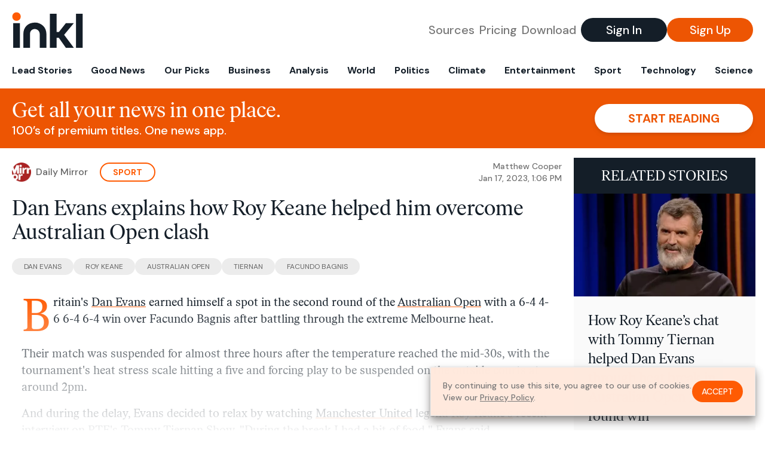

--- FILE ---
content_type: text/html; charset=utf-8
request_url: https://www.inkl.com/news/dan-evans-explains-how-roy-keane-helped-him-overcome-australian-open-clash/related
body_size: 2877
content:

  <div class="flex grow">
  <a href="/news/how-roy-keane-s-chat-with-tommy-tiernan-helped-dan-evans-through-heat-break-in-australian-open-first-round-win" class="flex flex-col grow bg-gray-100">

      <img src="https://images.inkl.com/s3/article/lead_image/17537388/Roy_Keane_2.jpg?w=600" alt="How Roy Keane’s chat with Tommy Tiernan helped Dan Evans through heat break in Australian Open first round win" width="1240" height="700" class="w-full" loading="lazy">

    <div class="font-headline text-2xl leading-7 px-3 pt-5 md:leading-8 md:px-6 md:pt-6">
      How Roy Keane’s chat with Tommy Tiernan helped Dan Evans through heat break in Australian Open first round win
    </div>

    <div class="font-sans text-gray-500 px-3 pt-5 md:text-lg md:px-6 md:pt-6">
      Roy Keane’s recent RTE interview with comedian Tommy Tiernan was a ratings hit for the national broadcaster and its global appeal proved a gift for English tennis star Dan Evans at the Australian Open.
    </div>

    <div class="flex items-center px-3 py-7 md:px-6 md:py-8 mt-auto">
      <img src="https://images.inkl.com/s3/publisher/icon_rounded/18/irish-independent.png?w=50" alt="Irish Independent" class="w-6 h-6 md:w-8 md:h-8" width="50" height="50" loading="lazy">

      <div class="font-sans font-medium text-gray-600 ml-2">
        Irish Independent
      </div>
    </div>
  </a>
</div>


  <div class="flex grow">
  <a href="/news/roy-keane-helped-british-tennis-player-dan-evans-through-extreme-heat-in-australia" class="flex flex-col grow bg-gray-100">

      <img src="https://images.inkl.com/s3/article/lead_image/17535963/0_GettyImages-1246291630.jpg?w=600" alt="Roy Keane helped British tennis player Dan Evans through extreme heat in Australia" width="1200" height="630" class="w-full" loading="lazy">

    <div class="font-headline text-2xl leading-7 px-3 pt-5 md:leading-8 md:px-6 md:pt-6">
      Roy Keane helped British tennis player Dan Evans through extreme heat in Australia
    </div>

    <div class="font-sans text-gray-500 px-3 pt-5 md:text-lg md:px-6 md:pt-6">
      The British tennis player's match with Argentina's Facundo Bagnis was temporarily suspended on Monday as temperatures soared into the mid-30s.
    </div>

    <div class="flex items-center px-3 py-7 md:px-6 md:py-8 mt-auto">
      <img src="https://images.inkl.com/s3/publisher/icon_rounded/136/irish-mirror-icon-rounded-2.png?w=50" alt="Irish Mirror" class="w-6 h-6 md:w-8 md:h-8" width="50" height="50" loading="lazy">

      <div class="font-sans font-medium text-gray-600 ml-2">
        Irish Mirror
      </div>
    </div>
  </a>
</div>


  <div class="flex grow">
  <a href="/news/dan-evans-opts-against-wearing-cap-in-sunny-melbourne-due-to-big-ears" class="flex flex-col grow bg-gray-100">

      <img src="https://images.inkl.com/s3/article/lead_image/17533959/17-22491df3f63a44af8b5c09eac27483d9.jpg?w=600" alt="Dan Evans opts against wearing cap at Australian Open due to ‘big ears’" width="1200" height="800" class="w-full" loading="lazy">

    <div class="font-headline text-2xl leading-7 px-3 pt-5 md:leading-8 md:px-6 md:pt-6">
      Dan Evans opts against wearing cap at Australian Open due to ‘big ears’
    </div>

    <div class="font-sans text-gray-500 px-3 pt-5 md:text-lg md:px-6 md:pt-6">
      The British number two overcame a three-hour suspension during the match to win in four sets
    </div>

    <div class="flex items-center px-3 py-7 md:px-6 md:py-8 mt-auto">
      <img src="https://images.inkl.com/s3/publisher/icon_rounded/30/the-independent-uk.png?w=50" alt="The Independent UK" class="w-6 h-6 md:w-8 md:h-8" width="50" height="50" loading="lazy">

      <div class="font-sans font-medium text-gray-600 ml-2">
        The Independent UK
      </div>
    </div>
  </a>
</div>


  <div class="flex grow">
  <a href="/news/roy-keane-retired-because-he-was-too-embarrassed-as-he-makes-retirement-revelation" class="flex flex-col grow bg-gray-100">

    <div class="font-headline text-2xl leading-7 px-3 pt-5 md:leading-8 md:px-6 md:pt-6">
      Roy Keane retired because he was 'too embarrassed' as he makes retirement revelation
    </div>

    <div class="font-sans text-gray-500 px-3 pt-5 md:text-lg md:px-6 md:pt-6">
      The Manchester United legend called time on his iconic footballing journey in 2006 while he was playing for Scottish giants Celtic
    </div>

    <div class="flex items-center px-3 py-7 md:px-6 md:py-8 mt-auto">
      <img src="https://images.inkl.com/s3/publisher/icon_rounded/136/irish-mirror-icon-rounded-2.png?w=50" alt="Irish Mirror" class="w-6 h-6 md:w-8 md:h-8" width="50" height="50" loading="lazy">

      <div class="font-sans font-medium text-gray-600 ml-2">
        Irish Mirror
      </div>
    </div>
  </a>
</div>

    <div class="bg-orange p-6 bg-[url('/images/branding/inkl-watermark.svg')] bg-no-repeat bg-left-bottom bg-[length:200px_100px] md:bg-contain md:hidden">
  <div class="font-serif text-3xl text-white text-center leading-tight md:text-4.5xl ">
    From analysis to the latest developments in health,
    read the most diverse news in one place.
  </div>

  <form join-form-v2 additional-join-params="{&quot;article&quot;:&quot;dan-evans-explains-how-roy-keane-helped-him-overcome-australian-open-clash&quot;}" class="max-w-xs mx-auto mt-6" onsubmit="return false;" novalidate>
  <input name="email" type="email" placeholder="Your email address" class="flex items-center justify-center w-full h-11 font-sans font-medium text-md placeholder:font-normal placeholder:text-base text-center rounded-full outline-none">

  <div email-required-error class="font-sans font-medium text-center py-1 text-red-900 hidden">
    Email is required
  </div>

  <div email-invalid-error class="font-sans font-medium text-center py-1 text-red-900 hidden">
    Email is invalid
  </div>

  <div email-registered-error class="font-sans font-medium text-center py-1 text-white hidden">
    Email is already registered. <br> Please
    <a href="/signin" class="text-red-900 underline underline-offset-2">sign in</a>
    instead.
  </div>

  <button type="submit" class="block w-full mt-3 h-12 font-sans font-medium text-lg tracking-wider uppercase bg-blue-900 text-white rounded-full drop-shadow-md z-0">
    <i class="fa-solid fa-spinner fa-spin hidden" processing-icon></i>
    <span>Start reading</span>
  </button>
</form>

  <div>
    <div class="font-sans font-medium text-center mt-6">
      Already a member?
      <a href="/signin?article=dan-evans-explains-how-roy-keane-helped-him-overcome-australian-open-clash" class="underline underline-offset-2">
        Sign in here
      </a>
    </div>
  </div>
</div>


  <div class="flex grow">
  <a href="/news/play-suspended-for-three-hours-at-australian-open-due-to-extreme-heat-7ab089fd-b572-4d86-ba5f-3ed33c70e41b" class="flex flex-col grow bg-gray-100">

    <div class="font-headline text-2xl leading-7 px-3 pt-5 md:leading-8 md:px-6 md:pt-6">
      Andy Murray rolls back the years with thrilling five-set Australian Open win over Matteo Berrettini
    </div>

    <div class="font-sans text-gray-500 px-3 pt-5 md:text-lg md:px-6 md:pt-6">
      Andy Murray rolled back the years with an epic five-set win over Matteo Berrettini in the opening round of the Australian Open.
    </div>

    <div class="flex items-center px-3 py-7 md:px-6 md:py-8 mt-auto">
      <img src="https://images.inkl.com/s3/publisher/icon_rounded/18/irish-independent.png?w=50" alt="Irish Independent" class="w-6 h-6 md:w-8 md:h-8" width="50" height="50" loading="lazy">

      <div class="font-sans font-medium text-gray-600 ml-2">
        Irish Independent
      </div>
    </div>
  </a>
</div>


  <div class="flex grow">
  <a href="/news/australian-open-2023-dan-evans-overcomes-three-hour-heat-delay-to-wrap-up-win-over-facundo-bagnis" class="flex flex-col grow bg-gray-100">

    <div class="font-headline text-2xl leading-7 px-3 pt-5 md:leading-8 md:px-6 md:pt-6">
      Australian Open 2023: Dan Evans overcomes three-hour heat delay to wrap up win over Facundo Bagnis
    </div>

    <div class="font-sans text-gray-500 px-3 pt-5 md:text-lg md:px-6 md:pt-6">
      The Australian Open first round match was suspended because of hot conditions at Melbourne Park
    </div>

    <div class="flex items-center px-3 py-7 md:px-6 md:py-8 mt-auto">
      <img src="https://images.inkl.com/s3/publisher/icon_rounded/30/the-independent-uk.png?w=50" alt="The Independent UK" class="w-6 h-6 md:w-8 md:h-8" width="50" height="50" loading="lazy">

      <div class="font-sans font-medium text-gray-600 ml-2">
        The Independent UK
      </div>
    </div>
  </a>
</div>

